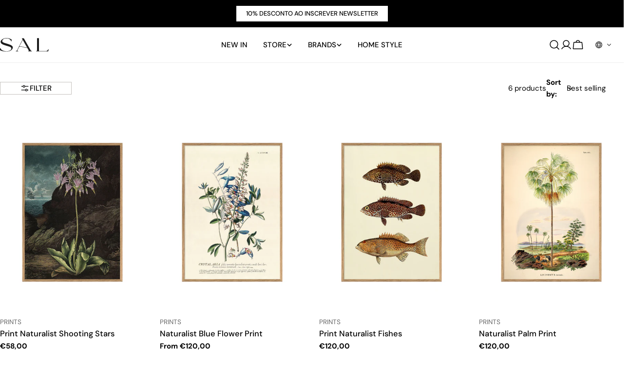

--- FILE ---
content_type: image/svg+xml
request_url: https://sal-shop.com/cdn/shop/files/Ativo_8.svg?v=1730452865&width=80
body_size: -334
content:
<svg viewBox="0 0 538.08 146.02" xmlns="http://www.w3.org/2000/svg" data-name="Camada 2" id="Camada_2">
  <defs>
    <style>
      .cls-1 {
        fill: #fff;
      }
    </style>
  </defs>
  <g data-name="Camada 1" id="Camada_1-2">
    <g>
      <path d="M82.65,62.61h0c-1.97-.62-3.93-1.23-5.88-1.83-27.34-8.49-56.45-13.46-51.7-31.81C28.98,14.29,46.21,3.43,70.03,3.43c27.17,0,44.94,11.42,52.81,30.48l.38.91h4.87V15.53l-.75-.41C108.75,4.95,90,0,70.03,0,43.03,0,13.37,16.63,8.22,32.59c-9.03,28.45,24.58,38.75,57.09,48.71,1.68.51,3.35,1.02,5.02,1.53,30.2,9.17,60.75,12.96,53.87,35.17-4.3,14.29-26.21,25.14-53.26,24.31-36.21-1.22-58.3-13.15-65.66-32.56l-.36-.94H0v21.88l.76.4c17.43,9.34,43.64,14.92,70.11,14.92,34.9,0,62.98-15.86,69.59-37.34,7.51-25.55-25.7-35.98-57.81-46.06Z" class="cls-1"></path>
      <path d="M532.33,121.94l-.4.89c-4.44,9.77-11.06,17.68-30.32,17.68h-70.91V1.96h-22.15v129.26c0,6.54-.38,8.64-8.34,9.15l-1.5.09v3.55h133.42l5.96-22.09h-5.76Z" class="cls-1"></path>
      <path d="M337.46,129.72L262.94,2.81l-.44-.75h-22.18l3.11,4.93,5.65,9.68-60.37,114.25c-3.07,5.31-5.45,7.68-12.2,8.61l-1.33.18v4.39h25.92v-4.43l-1.38-.14c-2.87-.3-7.23-1-7.97-2.08-.86-1.26-.49-3.44,1.1-6.48l18.23-34.52.86-1.56c2.95-1.09,9.09-1.64,13.37-1.64,5.25,0,10.95.68,17.1,2.02,6.15,1.35,12.51,2.9,19.07,4.65,6.4,1.62,12.71,3.1,18.95,4.45,6.23,1.35,11.97,2.02,17.23,2.02,1.3,0,2.52-.04,3.66-.11l17.77,30.47c-1.35.92-4.08,2.55-6.07,2.76l-1.36.15v4.42h40.43v-4.43l-1.38-.14c-6.65-.71-9.58-3.73-13.26-9.81ZM295.66,102.84c-4.76,0-10.13-.67-16.12-2.02-5.99-1.35-12.1-2.83-18.33-4.45-6.73-1.75-13.29-3.34-19.69-4.75s-12.47-2.12-18.21-2.12c-2.59,0-7.48.19-9.61.56l37.63-69.54,47.92,82.19c-1.1.09-2.29.15-3.58.15Z" class="cls-1"></path>
    </g>
  </g>
</svg>

--- FILE ---
content_type: image/svg+xml
request_url: https://sal-shop.com/cdn/shop/files/Ativo_8.svg?v=1730452865&width=100
body_size: -155
content:
<svg viewBox="0 0 538.08 146.02" xmlns="http://www.w3.org/2000/svg" data-name="Camada 2" id="Camada_2">
  <defs>
    <style>
      .cls-1 {
        fill: #fff;
      }
    </style>
  </defs>
  <g data-name="Camada 1" id="Camada_1-2">
    <g>
      <path d="M82.65,62.61h0c-1.97-.62-3.93-1.23-5.88-1.83-27.34-8.49-56.45-13.46-51.7-31.81C28.98,14.29,46.21,3.43,70.03,3.43c27.17,0,44.94,11.42,52.81,30.48l.38.91h4.87V15.53l-.75-.41C108.75,4.95,90,0,70.03,0,43.03,0,13.37,16.63,8.22,32.59c-9.03,28.45,24.58,38.75,57.09,48.71,1.68.51,3.35,1.02,5.02,1.53,30.2,9.17,60.75,12.96,53.87,35.17-4.3,14.29-26.21,25.14-53.26,24.31-36.21-1.22-58.3-13.15-65.66-32.56l-.36-.94H0v21.88l.76.4c17.43,9.34,43.64,14.92,70.11,14.92,34.9,0,62.98-15.86,69.59-37.34,7.51-25.55-25.7-35.98-57.81-46.06Z" class="cls-1"></path>
      <path d="M532.33,121.94l-.4.89c-4.44,9.77-11.06,17.68-30.32,17.68h-70.91V1.96h-22.15v129.26c0,6.54-.38,8.64-8.34,9.15l-1.5.09v3.55h133.42l5.96-22.09h-5.76Z" class="cls-1"></path>
      <path d="M337.46,129.72L262.94,2.81l-.44-.75h-22.18l3.11,4.93,5.65,9.68-60.37,114.25c-3.07,5.31-5.45,7.68-12.2,8.61l-1.33.18v4.39h25.92v-4.43l-1.38-.14c-2.87-.3-7.23-1-7.97-2.08-.86-1.26-.49-3.44,1.1-6.48l18.23-34.52.86-1.56c2.95-1.09,9.09-1.64,13.37-1.64,5.25,0,10.95.68,17.1,2.02,6.15,1.35,12.51,2.9,19.07,4.65,6.4,1.62,12.71,3.1,18.95,4.45,6.23,1.35,11.97,2.02,17.23,2.02,1.3,0,2.52-.04,3.66-.11l17.77,30.47c-1.35.92-4.08,2.55-6.07,2.76l-1.36.15v4.42h40.43v-4.43l-1.38-.14c-6.65-.71-9.58-3.73-13.26-9.81ZM295.66,102.84c-4.76,0-10.13-.67-16.12-2.02-5.99-1.35-12.1-2.83-18.33-4.45-6.73-1.75-13.29-3.34-19.69-4.75s-12.47-2.12-18.21-2.12c-2.59,0-7.48.19-9.61.56l37.63-69.54,47.92,82.19c-1.1.09-2.29.15-3.58.15Z" class="cls-1"></path>
    </g>
  </g>
</svg>

--- FILE ---
content_type: image/svg+xml
request_url: https://sal-shop.com/cdn/shop/files/Ativo_7.svg?v=1730452865&width=100
body_size: 119
content:
<svg viewBox="0 0 538.08 146.02" xmlns="http://www.w3.org/2000/svg" data-name="Camada 2" id="Camada_2">
  <defs>
    <style>
      .cls-1 {
        fill: #1c1c1c;
      }
    </style>
  </defs>
  <g data-name="Camada 1" id="Camada_1-2">
    <g>
      <path d="M82.65,62.61h0c-1.97-.62-3.93-1.23-5.88-1.83-27.34-8.49-56.45-13.46-51.7-31.81C28.98,14.29,46.21,3.43,70.03,3.43c27.17,0,44.94,11.42,52.81,30.48l.38.91h4.87V15.53l-.75-.41C108.75,4.95,90,0,70.03,0,43.03,0,13.37,16.63,8.22,32.59c-9.03,28.45,24.58,38.75,57.09,48.71,1.68.51,3.35,1.02,5.02,1.53,30.2,9.17,60.75,12.96,53.87,35.17-4.3,14.29-26.21,25.14-53.26,24.31-36.21-1.22-58.3-13.15-65.66-32.56l-.36-.94H0v21.88l.76.4c17.43,9.34,43.64,14.92,70.11,14.92,34.9,0,62.98-15.86,69.59-37.34,7.51-25.55-25.7-35.98-57.81-46.06Z" class="cls-1"></path>
      <path d="M532.33,121.94l-.4.89c-4.44,9.77-11.06,17.68-30.32,17.68h-70.91V1.96h-22.15v129.26c0,6.54-.38,8.64-8.34,9.15l-1.5.09v3.55h133.42l5.96-22.09h-5.76Z" class="cls-1"></path>
      <path d="M337.46,129.72L262.94,2.81l-.44-.75h-22.18l3.11,4.93,5.65,9.68-60.37,114.25c-3.07,5.31-5.45,7.68-12.2,8.61l-1.33.18v4.39h25.92v-4.43l-1.38-.14c-2.87-.3-7.23-1-7.97-2.08-.86-1.26-.49-3.44,1.1-6.48l18.23-34.52.86-1.56c2.95-1.09,9.09-1.64,13.37-1.64,5.25,0,10.95.68,17.1,2.02,6.15,1.35,12.51,2.9,19.07,4.65,6.4,1.62,12.71,3.1,18.95,4.45,6.23,1.35,11.97,2.02,17.23,2.02,1.3,0,2.52-.04,3.66-.11l17.77,30.47c-1.35.92-4.08,2.55-6.07,2.76l-1.36.15v4.42h40.43v-4.43l-1.38-.14c-6.65-.71-9.58-3.73-13.26-9.81ZM295.66,102.84c-4.76,0-10.13-.67-16.12-2.02-5.99-1.35-12.1-2.83-18.33-4.45-6.73-1.75-13.29-3.34-19.69-4.75s-12.47-2.12-18.21-2.12c-2.59,0-7.48.19-9.61.56l37.63-69.54,47.92,82.19c-1.1.09-2.29.15-3.58.15Z" class="cls-1"></path>
    </g>
  </g>
</svg>

--- FILE ---
content_type: image/svg+xml
request_url: https://sal-shop.com/cdn/shop/files/Ativo_7.svg?v=1730452865&width=80
body_size: 27
content:
<svg viewBox="0 0 538.08 146.02" xmlns="http://www.w3.org/2000/svg" data-name="Camada 2" id="Camada_2">
  <defs>
    <style>
      .cls-1 {
        fill: #1c1c1c;
      }
    </style>
  </defs>
  <g data-name="Camada 1" id="Camada_1-2">
    <g>
      <path d="M82.65,62.61h0c-1.97-.62-3.93-1.23-5.88-1.83-27.34-8.49-56.45-13.46-51.7-31.81C28.98,14.29,46.21,3.43,70.03,3.43c27.17,0,44.94,11.42,52.81,30.48l.38.91h4.87V15.53l-.75-.41C108.75,4.95,90,0,70.03,0,43.03,0,13.37,16.63,8.22,32.59c-9.03,28.45,24.58,38.75,57.09,48.71,1.68.51,3.35,1.02,5.02,1.53,30.2,9.17,60.75,12.96,53.87,35.17-4.3,14.29-26.21,25.14-53.26,24.31-36.21-1.22-58.3-13.15-65.66-32.56l-.36-.94H0v21.88l.76.4c17.43,9.34,43.64,14.92,70.11,14.92,34.9,0,62.98-15.86,69.59-37.34,7.51-25.55-25.7-35.98-57.81-46.06Z" class="cls-1"></path>
      <path d="M532.33,121.94l-.4.89c-4.44,9.77-11.06,17.68-30.32,17.68h-70.91V1.96h-22.15v129.26c0,6.54-.38,8.64-8.34,9.15l-1.5.09v3.55h133.42l5.96-22.09h-5.76Z" class="cls-1"></path>
      <path d="M337.46,129.72L262.94,2.81l-.44-.75h-22.18l3.11,4.93,5.65,9.68-60.37,114.25c-3.07,5.31-5.45,7.68-12.2,8.61l-1.33.18v4.39h25.92v-4.43l-1.38-.14c-2.87-.3-7.23-1-7.97-2.08-.86-1.26-.49-3.44,1.1-6.48l18.23-34.52.86-1.56c2.95-1.09,9.09-1.64,13.37-1.64,5.25,0,10.95.68,17.1,2.02,6.15,1.35,12.51,2.9,19.07,4.65,6.4,1.62,12.71,3.1,18.95,4.45,6.23,1.35,11.97,2.02,17.23,2.02,1.3,0,2.52-.04,3.66-.11l17.77,30.47c-1.35.92-4.08,2.55-6.07,2.76l-1.36.15v4.42h40.43v-4.43l-1.38-.14c-6.65-.71-9.58-3.73-13.26-9.81ZM295.66,102.84c-4.76,0-10.13-.67-16.12-2.02-5.99-1.35-12.1-2.83-18.33-4.45-6.73-1.75-13.29-3.34-19.69-4.75s-12.47-2.12-18.21-2.12c-2.59,0-7.48.19-9.61.56l37.63-69.54,47.92,82.19c-1.1.09-2.29.15-3.58.15Z" class="cls-1"></path>
    </g>
  </g>
</svg>